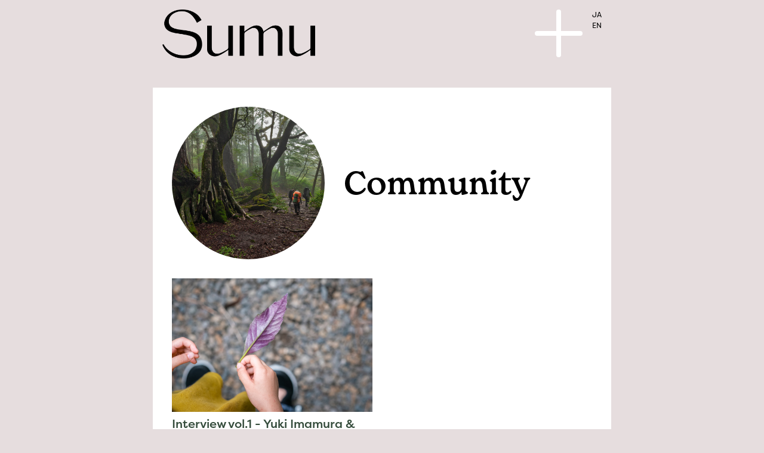

--- FILE ---
content_type: text/html; charset=UTF-8
request_url: https://sumu-life.net/ja/community/
body_size: 5067
content:
<!doctype html>
<html lang="ja">
  <head>
  <meta charset="utf-8">
  <meta http-equiv="x-ua-compatible" content="ie=edge">
  <meta name="viewport" content="width=device-width, initial-scale=1, shrink-to-fit=no">
  <title>Community &#x2d; Sumu</title>
<meta name='robots' content='max-image-preview:large' />
<link rel="alternate" href="https://sumu-life.net/community/" hreflang="en" />
<link rel="alternate" href="https://sumu-life.net/ja/community/" hreflang="ja" />

<!-- The SEO Framework by Sybre Waaijer -->
<meta name="robots" content="max-snippet:-1,max-image-preview:standard,max-video-preview:-1" />
<meta name="description" content="Sumu Yakushima にさまざまな視点で携わる人びとにインタビュー&#8230;" />
<meta property="og:image" content="https://sumu-life.net/wp-content/uploads/2021/06/MG_5939-scaled.jpg" />
<meta property="og:image:width" content="2560" />
<meta property="og:image:height" content="1706" />
<meta property="og:locale" content="ja_JP" />
<meta property="og:type" content="website" />
<meta property="og:title" content="Community" />
<meta property="og:description" content="Sumu Yakushima にさまざまな視点で携わる人びとにインタビュー&#8230;" />
<meta property="og:url" content="https://sumu-life.net/ja/community/" />
<meta property="og:site_name" content="Sumu" />
<meta name="twitter:card" content="summary_large_image" />
<meta name="twitter:title" content="Community" />
<meta name="twitter:description" content="Sumu Yakushima にさまざまな視点で携わる人びとにインタビュー&#8230;" />
<meta name="twitter:image" content="https://sumu-life.net/wp-content/uploads/2021/06/MG_5939-scaled.jpg" />
<meta name="twitter:image:width" content="2560" />
<meta name="twitter:image:height" content="1706" />
<link rel="canonical" href="https://sumu-life.net/ja/community/" />
<script type="application/ld+json">{"@context":"https://schema.org","@type":"BreadcrumbList","itemListElement":[{"@type":"ListItem","position":1,"item":{"@id":"https://sumu-life.net/ja/","name":"Sumu"}},{"@type":"ListItem","position":2,"item":{"@id":"https://sumu-life.net/ja/community/","name":"Community"}}]}</script>
<!-- / The SEO Framework by Sybre Waaijer | 3.89ms meta | 2.39ms boot -->

<link rel='dns-prefetch' href='//s.w.org' />
		<script type="text/javascript">
			window._wpemojiSettings = {"baseUrl":"https:\/\/s.w.org\/images\/core\/emoji\/13.0.1\/72x72\/","ext":".png","svgUrl":"https:\/\/s.w.org\/images\/core\/emoji\/13.0.1\/svg\/","svgExt":".svg","source":{"concatemoji":"https:\/\/sumu-life.net\/wp-includes\/js\/wp-emoji-release.min.js?ver=5.7.14"}};
			!function(e,a,t){var n,r,o,i=a.createElement("canvas"),p=i.getContext&&i.getContext("2d");function s(e,t){var a=String.fromCharCode;p.clearRect(0,0,i.width,i.height),p.fillText(a.apply(this,e),0,0);e=i.toDataURL();return p.clearRect(0,0,i.width,i.height),p.fillText(a.apply(this,t),0,0),e===i.toDataURL()}function c(e){var t=a.createElement("script");t.src=e,t.defer=t.type="text/javascript",a.getElementsByTagName("head")[0].appendChild(t)}for(o=Array("flag","emoji"),t.supports={everything:!0,everythingExceptFlag:!0},r=0;r<o.length;r++)t.supports[o[r]]=function(e){if(!p||!p.fillText)return!1;switch(p.textBaseline="top",p.font="600 32px Arial",e){case"flag":return s([127987,65039,8205,9895,65039],[127987,65039,8203,9895,65039])?!1:!s([55356,56826,55356,56819],[55356,56826,8203,55356,56819])&&!s([55356,57332,56128,56423,56128,56418,56128,56421,56128,56430,56128,56423,56128,56447],[55356,57332,8203,56128,56423,8203,56128,56418,8203,56128,56421,8203,56128,56430,8203,56128,56423,8203,56128,56447]);case"emoji":return!s([55357,56424,8205,55356,57212],[55357,56424,8203,55356,57212])}return!1}(o[r]),t.supports.everything=t.supports.everything&&t.supports[o[r]],"flag"!==o[r]&&(t.supports.everythingExceptFlag=t.supports.everythingExceptFlag&&t.supports[o[r]]);t.supports.everythingExceptFlag=t.supports.everythingExceptFlag&&!t.supports.flag,t.DOMReady=!1,t.readyCallback=function(){t.DOMReady=!0},t.supports.everything||(n=function(){t.readyCallback()},a.addEventListener?(a.addEventListener("DOMContentLoaded",n,!1),e.addEventListener("load",n,!1)):(e.attachEvent("onload",n),a.attachEvent("onreadystatechange",function(){"complete"===a.readyState&&t.readyCallback()})),(n=t.source||{}).concatemoji?c(n.concatemoji):n.wpemoji&&n.twemoji&&(c(n.twemoji),c(n.wpemoji)))}(window,document,window._wpemojiSettings);
		</script>
		<style type="text/css">
img.wp-smiley,
img.emoji {
	display: inline !important;
	border: none !important;
	box-shadow: none !important;
	height: 1em !important;
	width: 1em !important;
	margin: 0 .07em !important;
	vertical-align: -0.1em !important;
	background: none !important;
	padding: 0 !important;
}
</style>
	<link rel='stylesheet' id='wp-block-library-css'  href='https://sumu-life.net/wp-includes/css/dist/block-library/style.min.css?ver=5.7.14' type='text/css' media='all' />
<link rel='stylesheet' id='sage/main.css-css'  href='https://sumu-life.net/wp-content/themes/sumu/dist/styles/main_385db308.css' type='text/css' media='all' />
<script type='text/javascript' src='https://sumu-life.net/wp-includes/js/jquery/jquery.min.js?ver=3.5.1' id='jquery-core-js'></script>
<script type='text/javascript' src='https://sumu-life.net/wp-includes/js/jquery/jquery-migrate.min.js?ver=3.3.2' id='jquery-migrate-js'></script>
<link rel="https://api.w.org/" href="https://sumu-life.net/wp-json/" /><link rel="alternate" type="application/json" href="https://sumu-life.net/wp-json/wp/v2/pages/71" /><link rel="EditURI" type="application/rsd+xml" title="RSD" href="https://sumu-life.net/xmlrpc.php?rsd" />
<link rel="wlwmanifest" type="application/wlwmanifest+xml" href="https://sumu-life.net/wp-includes/wlwmanifest.xml" /> 
<link rel="alternate" type="application/json+oembed" href="https://sumu-life.net/wp-json/oembed/1.0/embed?url=https%3A%2F%2Fsumu-life.net%2Fja%2Fcommunity%2F" />
<link rel="alternate" type="text/xml+oembed" href="https://sumu-life.net/wp-json/oembed/1.0/embed?url=https%3A%2F%2Fsumu-life.net%2Fja%2Fcommunity%2F&#038;format=xml" />
         <script>
            if ( sessionStorage.fontsLoaded ) {
                document.documentElement.className += " fonts-loaded";
            }
        </script>
    <style type="text/css">.recentcomments a{display:inline !important;padding:0 !important;margin:0 !important;}</style><link rel="icon" href="https://sumu-life.net/wp-content/uploads/2021/06/cropped-DSCF0080_s-32x32.jpg" sizes="32x32" />
<link rel="icon" href="https://sumu-life.net/wp-content/uploads/2021/06/cropped-DSCF0080_s-192x192.jpg" sizes="192x192" />
<link rel="apple-touch-icon" href="https://sumu-life.net/wp-content/uploads/2021/06/cropped-DSCF0080_s-180x180.jpg" />
<meta name="msapplication-TileImage" content="https://sumu-life.net/wp-content/uploads/2021/06/cropped-DSCF0080_s-270x270.jpg" />
  <link rel="stylesheet" href="https://use.typekit.net/dho7gtw.css">
</head>
  <body class="page-template page-template-community community page page-id-71 sans-serif bg-light-pink app-data index-data singular-data page-data page-71-data page-community-data community-data">
        <header class="mw7 ph3 center" data-menu-canvas>
  <div class="flex justify-between pt3" style="height: 5.1875rem;">
    <div class="relative z-2">
      <a class="f-headline black no-underline" href="https://sumu-life.net/ja/">
        <img class="mw4 mw5-ns" src="https://sumu-life.net/wp-content/themes/sumu/dist/images/sumu_logo_a70450b3.png" alt="" />
        <span class="clip">
          Sumu
        </span>
      </a>
    </div>
    <div class="flex items-start justify-between relative z-4">
      <button class="pointer bg-transparent bw0 pa0 menu-toggle" data-menu-toggle>
        <div class="relative menu-container" aria-hidden="true">
          <div class="h-100 bg-white absolute top-0 left-50 br-pill menu-line menu-line-h"></div>
          <div class="h-100 bg-white absolute top-50 left-50 br-pill menu-line menu-line-v"></div>
        </div>
        <span class="clip db">Open menu</span>
        <span class="clip dn">Close menu</span>
      </button>
      <div class="ttu f7">
        <ul class="list ma0 pa0 pl3 flex flex-column-reverse">
                      <li>
              <a class="no-underline black db lh-copy underline-hover" href="https://sumu-life.net/community/">EN</a>
            </li>
                      <li>
              <a class="no-underline black db lh-copy underline-hover" href="https://sumu-life.net/ja/community/">JA</a>
            </li>
                  </ul>
      </div>
    </div>
  </div>
  <nav class="fixed absolute--fill bg-dark-red overflow-container momentum-scrolling z-3 dn" data-menu-nav>
    <nav class="mt6">
                    <ul class="list ml0 mr0 mb0 ph3 pv0 w-80 w-40-l center">
                      <li class="db mb3">
                <span class="db">
                  <a class="dib no-underline f1 lh-copy serif fw5 menu-item menu-item-type-post_type menu-item-object-page washed-green hover-pink" href="https://sumu-life.net/ja/place/">Place</a>
                </span>
            </li>
                      <li class="db mb3">
                <span class="db">
                  <a class="dib no-underline f1 lh-copy serif fw5 menu-item menu-item-type-post_type menu-item-object-page washed-green hover-pink" href="https://sumu-life.net/ja/stay/">Stay</a>
                </span>
            </li>
                      <li class="db mb3">
                <span class="flex">
                  <a class="dib no-underline f1 lh-copy serif fw5 menu-item menu-item-type-post_type menu-item-object-page current-menu-item page_item page-item-71 current_page_item pink hover-pink" href="https://sumu-life.net/ja/community/">Community</a>
                </span>
            </li>
                      <li class="db mb3">
                <span class="db">
                  <a class="dib no-underline f1 lh-copy serif fw5 menu-item menu-item-type-post_type menu-item-object-page washed-green hover-pink" href="https://sumu-life.net/ja/news/">News</a>
                </span>
            </li>
                      <li class="db mb3">
                <span class="db">
                  <a class="dib no-underline f1 lh-copy serif fw5 mt6 f3 menu-item menu-item-type-post_type menu-item-object-page washed-green hover-pink" href="https://sumu-life.net/ja/press/">Press</a>
                </span>
            </li>
                      <li class="db mb3">
                <span class="db">
                  <a class="dib no-underline f1 lh-copy serif fw5 f3 menu-item menu-item-type-post_type menu-item-object-page washed-green hover-pink" href="https://sumu-life.net/ja/downloads/">Downloads</a>
                </span>
            </li>
                      <li class="db mb3">
                <span class="db">
                  <a class="dib no-underline f1 lh-copy serif fw5 f3 menu-item menu-item-type-post_type menu-item-object-page washed-green hover-pink" href="https://sumu-life.net/ja/contact/">Contact</a>
                </span>
            </li>
                      <li class="db mb3">
                <span class="db">
                  <a class="dib no-underline f1 lh-copy serif fw5 f3 menu-item menu-item-type-post_type menu-item-object-page washed-green hover-pink" href="https://sumu-life.net/faq/">FAQ</a>
                </span>
            </li>
                  </ul>
          </nav>
  </nav>
</header>
    <div class="wrap container" role="document">
      <div class="content">
        <main class="main">
          <div class="mw7 center pa3 pv4 mv5-ns pa4-l bg-white">
                   <div class="flex items-center justify-start mb4">
      <div class="flex-shrink-0 relative w4 h4 w5-l h5-l br-100 overflow-hidden bg-dark-green mr3 mr4-l">
      <noscript><img width="2560" height="1706" src="https://sumu-life.net/wp-content/uploads/2021/06/MG_5939-2560x1706.jpg" class="absolute absolute--fill w-100 h-100 ofi-cover ofi--center" alt="" loading="lazy" sizes="(max-width: 450px) 768px, (max-width: 768px) 1366px, (max-width: 2560px) 100vw, 2560px" srcset="https://sumu-life.net/wp-content/uploads/2021/06/MG_5939-scaled.jpg 2560w, https://sumu-life.net/wp-content/uploads/2021/06/MG_5939-1366x910.jpg 1366w, https://sumu-life.net/wp-content/uploads/2021/06/MG_5939-1980x1320.jpg 1980w, https://sumu-life.net/wp-content/uploads/2021/06/MG_5939-1536x1024.jpg 1536w, https://sumu-life.net/wp-content/uploads/2021/06/MG_5939-2048x1365.jpg 2048w, https://sumu-life.net/wp-content/uploads/2021/06/MG_5939-450x300.jpg 450w, https://sumu-life.net/wp-content/uploads/2021/06/MG_5939-768x512.jpg 768w" /></noscript><img width="2560" height="1706" data-src="https://sumu-life.net/wp-content/uploads/2021/06/MG_5939-2560x1706.jpg" class="lazy absolute absolute--fill w-100 h-100 ofi-cover ofi--center" alt="" loading="lazy" sizes="(max-width: 450px) 768px, (max-width: 768px) 1366px, (max-width: 2560px) 100vw, 2560px" data-srcset="https://sumu-life.net/wp-content/uploads/2021/06/MG_5939-scaled.jpg 2560w, https://sumu-life.net/wp-content/uploads/2021/06/MG_5939-1366x910.jpg 1366w, https://sumu-life.net/wp-content/uploads/2021/06/MG_5939-1980x1320.jpg 1980w, https://sumu-life.net/wp-content/uploads/2021/06/MG_5939-1536x1024.jpg 1536w, https://sumu-life.net/wp-content/uploads/2021/06/MG_5939-2048x1365.jpg 2048w, https://sumu-life.net/wp-content/uploads/2021/06/MG_5939-450x300.jpg 450w, https://sumu-life.net/wp-content/uploads/2021/06/MG_5939-768x512.jpg 768w" />
    </div>
    <h1 class="ma0 f2 lh-title f1-l">
    Community
      </h1>
</div>

    
          <div class="flex flex-wrap na3-ns">
                  <article class="mb3 pa3-ns mb0-ns w-50-ns">
            <a href="https://sumu-life.net/ja/interview/" class="db no-underline dark-green hover-light-green">
              <img width="1284" height="856" src="https://sumu-life.net/wp-content/uploads/2021/06/DSCF6328_s.jpg" class="mb2 wp-post-image" alt="" loading="lazy" srcset="https://sumu-life.net/wp-content/uploads/2021/06/DSCF6328_s.jpg 1284w, https://sumu-life.net/wp-content/uploads/2021/06/DSCF6328_s-450x300.jpg 450w, https://sumu-life.net/wp-content/uploads/2021/06/DSCF6328_s-768x512.jpg 768w" sizes="(max-width: 1284px) 100vw, 1284px" />
              <h2 class="sans-serif f4 ma0">Interview vol.1 - Yuki Imamura &amp; Ken Isono</h2>
            </a>
          </article>
              </div>
    
            </div>
        </main>
      </div>
    </div>
        <footer class="bg-dark-green white pv4 pv5-ns">
  <div class="mw7 center pa3">
    <script>(function() {
	window.mc4wp = window.mc4wp || {
		listeners: [],
		forms: {
			on: function(evt, cb) {
				window.mc4wp.listeners.push(
					{
						event   : evt,
						callback: cb
					}
				);
			}
		}
	}
})();
</script><!-- Mailchimp for WordPress v4.8.5 - https://wordpress.org/plugins/mailchimp-for-wp/ --><form id="mc4wp-form-1" class="mc4wp-form mc4wp-form-141" method="post" data-id="141" data-name="Join our newsletter" ><div class="mc4wp-form-fields"><div class="mw6 center pa3">
  <div>
    <h2 class="tc hot-pink f2 mt0">
      Join our newsletter
    </h2>
  </div>
  <div class="flex flex-wrap na2 white">
    <div class="w-100 w-50-ns pa2">
      <label class="db ttu f7">First Name*</label>
	  <input type="text" name="FNAME" required class="bg-light-pink bw0 pa2 w-100">
    </div>
    <div class="w-100 w-50-ns pa2">
      <label class="db ttu f7">Last Name*</label>
	  <input type="text" name="LNAME" required class="bg-light-pink bw0 pa2 w-100">
    </div>
    <div class="w-100 w-50-ns pa2">
      <label class="db ttu f7">Email address*</label>
	  <input type="email" name="EMAIL" required class="bg-light-pink bw0 pa2 w-100" />
    </div>
	<div class="w-100 w-50-ns pa2">
      <label class="db ttu f7">Organisation</label>
	  <input type="text" name="ORGANIZATI" class="bg-light-pink bw0 pa2 w-100" />
    </div>
  </div>
  <div class="mt3">
   <input type="submit" value="Sign up" class="ttu pa2 lh-solid bg-transparent br-pill f7 white b--white ba hover-bg-light-pink hover-dark-green pointer" />
  </div>
</div>

<p>
	
</p></div><label style="display: none !important;">ボットではない場合はこの欄を空のままにしてください: <input type="text" name="_mc4wp_honeypot" value="" tabindex="-1" autocomplete="off" /></label><input type="hidden" name="_mc4wp_timestamp" value="1769977893" /><input type="hidden" name="_mc4wp_form_id" value="141" /><input type="hidden" name="_mc4wp_form_element_id" value="mc4wp-form-1" /><div class="mc4wp-response"></div></form><!-- / Mailchimp for WordPress Plugin -->  </div>
  <div class="mw7 center pa3">
    <div>
    <ul class="list ma0 pa0 flex items-center justify-center">
      <li class="w3 h3 mh2 bg-light-pink br-100 flex items-center justify-center">
        <a href="https://www.instagram.com/sumu_yakushima/" target="_blank" rel="noopener" class="dark-green no-underline db">
          <svg class="fill-current-color" width="32px" height="32px" xmlns="http://www.w3.org/2000/svg" viewBox="0 0 448 512"><!-- Font Awesome Free 5.15.2 by @fontawesome - https://fontawesome.com License - https://fontawesome.com/license/free (Icons: CC BY 4.0, Fonts: SIL OFL 1.1, Code: MIT License) --><path d="M224.1 141c-63.6 0-114.9 51.3-114.9 114.9s51.3 114.9 114.9 114.9S339 319.5 339 255.9 287.7 141 224.1 141zm0 189.6c-41.1 0-74.7-33.5-74.7-74.7s33.5-74.7 74.7-74.7 74.7 33.5 74.7 74.7-33.6 74.7-74.7 74.7zm146.4-194.3c0 14.9-12 26.8-26.8 26.8-14.9 0-26.8-12-26.8-26.8s12-26.8 26.8-26.8 26.8 12 26.8 26.8zm76.1 27.2c-1.7-35.9-9.9-67.7-36.2-93.9-26.2-26.2-58-34.4-93.9-36.2-37-2.1-147.9-2.1-184.9 0-35.8 1.7-67.6 9.9-93.9 36.1s-34.4 58-36.2 93.9c-2.1 37-2.1 147.9 0 184.9 1.7 35.9 9.9 67.7 36.2 93.9s58 34.4 93.9 36.2c37 2.1 147.9 2.1 184.9 0 35.9-1.7 67.7-9.9 93.9-36.2 26.2-26.2 34.4-58 36.2-93.9 2.1-37 2.1-147.8 0-184.8zM398.8 388c-7.8 19.6-22.9 34.7-42.6 42.6-29.5 11.7-99.5 9-132.1 9s-102.7 2.6-132.1-9c-19.6-7.8-34.7-22.9-42.6-42.6-11.7-29.5-9-99.5-9-132.1s-2.6-102.7 9-132.1c7.8-19.6 22.9-34.7 42.6-42.6 29.5-11.7 99.5-9 132.1-9s102.7-2.6 132.1 9c19.6 7.8 34.7 22.9 42.6 42.6 11.7 29.5 9 99.5 9 132.1s2.7 102.7-9 132.1z"/></svg>        </a>
      </li>
    </ul>
    </div>
    <div class="mt5">
      <p class="f6 ma0 tc">&copy; 2026 Sumu Yakushima - All rights reserved.</p>
    </div>
  </div>
</footer>
    <script>(function() {function maybePrefixUrlField() {
	if (this.value.trim() !== '' && this.value.indexOf('http') !== 0) {
		this.value = "http://" + this.value;
	}
}

var urlFields = document.querySelectorAll('.mc4wp-form input[type="url"]');
if (urlFields) {
	for (var j=0; j < urlFields.length; j++) {
		urlFields[j].addEventListener('blur', maybePrefixUrlField);
	}
}
})();</script><script type='text/javascript' src='https://sumu-life.net/wp-content/themes/sumu/dist/scripts/main_385db308.js' id='sage/main.js-js'></script>
<script type='text/javascript' src='https://sumu-life.net/wp-includes/js/wp-embed.min.js?ver=5.7.14' id='wp-embed-js'></script>
<script type='text/javascript' defer src='https://sumu-life.net/wp-content/plugins/mailchimp-for-wp/assets/js/forms.js?ver=4.8.5' id='mc4wp-forms-api-js'></script>
  </body>
</html>
